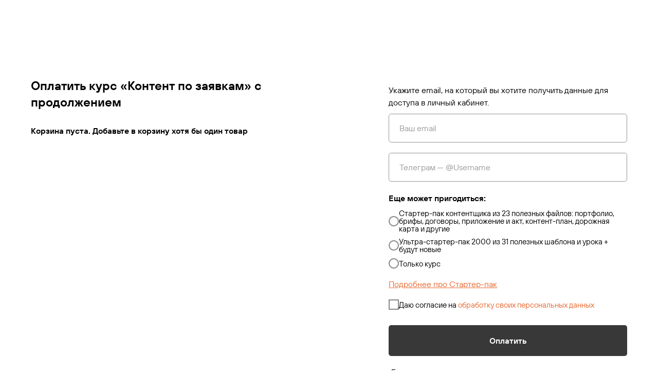

--- FILE ---
content_type: text/html; charset=UTF-8
request_url: https://sdelaem.agency/courses/kontent-po-zayavkam/pay-plus
body_size: 18078
content:
<!DOCTYPE html> <html lang="ru"> <head> <meta charset="utf-8" /> <meta http-equiv="Content-Type" content="text/html; charset=utf-8" /> <meta name="viewport" content="width=device-width, initial-scale=1.0" /> <meta name="google-site-verification" content="2SlDxXzoJOzm8yVFVbqi2xQchsioexOIUYxZVGfv6Xg" /> <meta name="yandex-verification" content="64ac6254a078442e" /> <!--metatextblock--> <title>Оплата курса «Контент по заявкам» с продолжением</title> <meta property="og:url" content="https://sdelaem.agency/courses/kontent-po-zayavkam/pay-plus" /> <meta property="og:title" content="Оплата курса «Контент по заявкам» с продолжением" /> <meta property="og:description" content="" /> <meta property="og:type" content="website" /> <meta property="og:image" content="https://static.tildacdn.com/tild3833-3734-4164-b763-623366356638/Frame_2093_1.png" /> <link rel="canonical" href="https://sdelaem.agency/courses/kontent-po-zayavkam/pay-plus"> <!--/metatextblock--> <meta name="format-detection" content="telephone=no" /> <meta http-equiv="x-dns-prefetch-control" content="on"> <link rel="dns-prefetch" href="https://ws.tildacdn.com"> <link rel="dns-prefetch" href="https://static.tildacdn.com"> <link rel="shortcut icon" href="https://static.tildacdn.com/tild3466-6632-4734-b232-313162303137/favicon.ico" type="image/x-icon" /> <link rel="apple-touch-icon" href="https://static.tildacdn.com/tild6239-3731-4466-b265-643465643464/Frame_1.png"> <link rel="apple-touch-icon" sizes="76x76" href="https://static.tildacdn.com/tild6239-3731-4466-b265-643465643464/Frame_1.png"> <link rel="apple-touch-icon" sizes="152x152" href="https://static.tildacdn.com/tild6239-3731-4466-b265-643465643464/Frame_1.png"> <link rel="apple-touch-startup-image" href="https://static.tildacdn.com/tild6239-3731-4466-b265-643465643464/Frame_1.png"> <meta name="msapplication-TileColor" content="#000000"> <meta name="msapplication-TileImage" content="https://static.tildacdn.com/tild3966-3262-4338-a132-653866663262/Frame_2.png"> <link rel="alternate" type="application/rss+xml" title="Сделаем" href="https://sdelaem.agency/rss.xml" /> <!-- Assets --> <script src="https://neo.tildacdn.com/js/tilda-fallback-1.0.min.js" async charset="utf-8"></script> <link rel="stylesheet" href="https://static.tildacdn.com/css/tilda-grid-3.0.min.css" type="text/css" media="all" onerror="this.loaderr='y';"/> <link rel="stylesheet" href="https://static.tildacdn.com/ws/project2079970/tilda-blocks-page40558553.min.css?t=1767622568" type="text/css" media="all" onerror="this.loaderr='y';" /> <link rel="stylesheet" href="https://static.tildacdn.com/css/tilda-animation-2.0.min.css" type="text/css" media="all" onerror="this.loaderr='y';" /> <link rel="stylesheet" href="https://static.tildacdn.com/css/tilda-forms-1.0.min.css" type="text/css" media="all" onerror="this.loaderr='y';" /> <link rel="stylesheet" href="https://static.tildacdn.com/css/tilda-cart-1.0.min.css" type="text/css" media="all" onerror="this.loaderr='y';" /> <link rel="stylesheet" href="https://static.tildacdn.com/css/tilda-menu-widgeticons-1.0.min.css" type="text/css" media="all" onerror="this.loaderr='y';" /> <link rel="stylesheet" href="https://static.tildacdn.com/css/tilda-popup-1.1.min.css" type="text/css" media="print" onload="this.media='all';" onerror="this.loaderr='y';" /> <noscript><link rel="stylesheet" href="https://static.tildacdn.com/css/tilda-popup-1.1.min.css" type="text/css" media="all" /></noscript> <script nomodule src="https://static.tildacdn.com/js/tilda-polyfill-1.0.min.js" charset="utf-8"></script> <script type="text/javascript">function t_onReady(func) {if(document.readyState!='loading') {func();} else {document.addEventListener('DOMContentLoaded',func);}}
function t_onFuncLoad(funcName,okFunc,time) {if(typeof window[funcName]==='function') {okFunc();} else {setTimeout(function() {t_onFuncLoad(funcName,okFunc,time);},(time||100));}}function t_throttle(fn,threshhold,scope) {return function() {fn.apply(scope||this,arguments);};}function t396_initialScale(t){var e=document.getElementById("rec"+t);if(e){var i=e.querySelector(".t396__artboard");if(i){window.tn_scale_initial_window_width||(window.tn_scale_initial_window_width=document.documentElement.clientWidth);var a=window.tn_scale_initial_window_width,r=[],n,l=i.getAttribute("data-artboard-screens");if(l){l=l.split(",");for(var o=0;o<l.length;o++)r[o]=parseInt(l[o],10)}else r=[320,480,640,960,1200];for(var o=0;o<r.length;o++){var d=r[o];a>=d&&(n=d)}var _="edit"===window.allrecords.getAttribute("data-tilda-mode"),c="center"===t396_getFieldValue(i,"valign",n,r),s="grid"===t396_getFieldValue(i,"upscale",n,r),w=t396_getFieldValue(i,"height_vh",n,r),g=t396_getFieldValue(i,"height",n,r),u=!!window.opr&&!!window.opr.addons||!!window.opera||-1!==navigator.userAgent.indexOf(" OPR/");if(!_&&c&&!s&&!w&&g&&!u){var h=parseFloat((a/n).toFixed(3)),f=[i,i.querySelector(".t396__carrier"),i.querySelector(".t396__filter")],v=Math.floor(parseInt(g,10)*h)+"px",p;i.style.setProperty("--initial-scale-height",v);for(var o=0;o<f.length;o++)f[o].style.setProperty("height","var(--initial-scale-height)");t396_scaleInitial__getElementsToScale(i).forEach((function(t){t.style.zoom=h}))}}}}function t396_scaleInitial__getElementsToScale(t){return t?Array.prototype.slice.call(t.children).filter((function(t){return t&&(t.classList.contains("t396__elem")||t.classList.contains("t396__group"))})):[]}function t396_getFieldValue(t,e,i,a){var r,n=a[a.length-1];if(!(r=i===n?t.getAttribute("data-artboard-"+e):t.getAttribute("data-artboard-"+e+"-res-"+i)))for(var l=0;l<a.length;l++){var o=a[l];if(!(o<=i)&&(r=o===n?t.getAttribute("data-artboard-"+e):t.getAttribute("data-artboard-"+e+"-res-"+o)))break}return r}window.TN_SCALE_INITIAL_VER="1.0",window.tn_scale_initial_window_width=null;</script> <script src="https://static.tildacdn.com/js/jquery-1.10.2.min.js" charset="utf-8" onerror="this.loaderr='y';"></script> <script src="https://static.tildacdn.com/js/tilda-scripts-3.0.min.js" charset="utf-8" defer onerror="this.loaderr='y';"></script> <script src="https://static.tildacdn.com/ws/project2079970/tilda-blocks-page40558553.min.js?t=1767622568" charset="utf-8" async onerror="this.loaderr='y';"></script> <script src="https://static.tildacdn.com/js/tilda-lazyload-1.0.min.js" charset="utf-8" async onerror="this.loaderr='y';"></script> <script src="https://static.tildacdn.com/js/tilda-animation-2.0.min.js" charset="utf-8" async onerror="this.loaderr='y';"></script> <script src="https://static.tildacdn.com/js/tilda-forms-1.0.min.js" charset="utf-8" async onerror="this.loaderr='y';"></script> <script src="https://static.tildacdn.com/js/tilda-cart-1.1.min.js" charset="utf-8" async onerror="this.loaderr='y';"></script> <script src="https://static.tildacdn.com/js/tilda-widget-positions-1.0.min.js" charset="utf-8" async onerror="this.loaderr='y';"></script> <script src="https://static.tildacdn.com/js/tilda-zero-1.1.min.js" charset="utf-8" async onerror="this.loaderr='y';"></script> <script src="https://static.tildacdn.com/js/tilda-menu-1.0.min.js" charset="utf-8" async onerror="this.loaderr='y';"></script> <script src="https://static.tildacdn.com/js/tilda-menu-widgeticons-1.0.min.js" charset="utf-8" async onerror="this.loaderr='y';"></script> <script src="https://static.tildacdn.com/js/tilda-popup-1.0.min.js" charset="utf-8" async onerror="this.loaderr='y';"></script> <script src="https://static.tildacdn.com/js/tilda-animation-sbs-1.0.min.js" charset="utf-8" async onerror="this.loaderr='y';"></script> <script src="https://static.tildacdn.com/js/tilda-zero-scale-1.0.min.js" charset="utf-8" async onerror="this.loaderr='y';"></script> <script src="https://static.tildacdn.com/js/tilda-skiplink-1.0.min.js" charset="utf-8" async onerror="this.loaderr='y';"></script> <script src="https://static.tildacdn.com/js/tilda-events-1.0.min.js" charset="utf-8" async onerror="this.loaderr='y';"></script> <script type="text/javascript" src="https://static.tildacdn.com/js/tilda-lk-dashboard-1.0.min.js" charset="utf-8" async onerror="this.loaderr='y';"></script> <!-- nominify begin --><meta name="mailru-verification" content="81e3f4b1786dbfcc" /> <meta name="facebook-domain-verification" content="4k9fpgtzrp7v0dliyzrchuk5i5ovlv" /> <script type="text/javascript"> 
$(document).ready(function(){

  $("[href='https://dzen.ru/molyanov']").click(function() {
  yaCounter49490590.reachGoal('clickzen'); return true;
  });

});
</script> <script type="text/javascript"> 
$(document).ready(function(){
    
  $("[href='https://t.me/solovyevanatalia']").click(function() {
  yaCounter49490590.reachGoal('clicknatalia'); return true;
  });

});
</script> <script type="text/javascript"> 
$(document).ready(function(){
    
  $("[href='https://zen.yandex.ru/molyanov']").click(function() {
  yaCounter49490590.reachGoal('clickzen'); return true;
  });

});
</script> <script>
(function(ratingRuneta){
var rrcid = new URLSearchParams(window.location.search).get(ratingRuneta); if (rrcid) window.sessionStorage.setItem(ratingRuneta, rrcid);
rrcid = window.sessionStorage.getItem(ratingRuneta);
(function(m,e,t,r,i,k,a){m[i]=m[i]||function(){(m[i].a=m[i].a||[]).push(arguments)};
m[i].l=1*new Date();
for (var j = 0; j < document.scripts.length; j++) {if (document.scripts[j].src === r) { return; }} k=e.createElement(t),a=e.getElementsByTagName(t)[0],k.async=1,k.src=r,a.parentNode.insertBefore(k,a
)})
(window, document, "script", "https://mc.yandex.ru/metrika/tag.js", "ym");
   ym(92096748, "init", {
         'clickmap' : false,
         'trackLinks': false,
'accurateTrackBounce' : true, 'webvisor' : false,
'params' : {
           'rrcid' : rrcid
         }


   });
})('rrcid');
</script> <!-- GTM Start --> <script>
(function(w, d, s, h, id) {
    w.roistatProjectId = id; w.roistatHost = h;
    var p = d.location.protocol == "https:" ? "https://" : "http://";
    var u = /^.*roistat_visit=[^;]+(.*)?$/.test(d.cookie) ? "/dist/module.js" : "/api/site/1.0/"+id+"/init?referrer="+encodeURIComponent(d.location.href);
    var js = d.createElement(s); js.charset="UTF-8"; js.async = 1; js.src = p+h+u; var js2 = d.getElementsByTagName(s)[0]; js2.parentNode.insertBefore(js, js2);
})(window, document, 'script', 'cloud.roistat.com', '3379ad26bcfb147401f5f6f22b64d7a8');
</script> <!-- Roistat Counter End --> <!-- Roistat Counter Start --> <script>
  window.uao_settings = {
    interval: 30,
    checkInterval: 10,
    ym: 49490590,
    ym_period_goal_prefix: 'ym_prefix',
    data_layer_prefix: 'dl_prefix',
    callback: function (seconds) { },
  }

  function _typeof(obj) { "@babel/helpers - typeof"; return _typeof = "function" == typeof Symbol && "symbol" == typeof Symbol.iterator ? function (obj) { return typeof obj; } : function (obj) { return obj && "function" == typeof Symbol && obj.constructor === Symbol && obj !== Symbol.prototype ? "symbol" : typeof obj; }, _typeof(obj); }
  function _classCallCheck(instance, Constructor) { if (!(instance instanceof Constructor)) { throw new TypeError("Cannot call a class as a function"); } }
  function _defineProperties(target, props) { for (var i = 0; i < props.length; i++) { var descriptor = props[i]; descriptor.enumerable = descriptor.enumerable || false; descriptor.configurable = true; if ("value" in descriptor) descriptor.writable = true; Object.defineProperty(target, _toPropertyKey(descriptor.key), descriptor); } }
  function _createClass(Constructor, protoProps, staticProps) { if (protoProps) _defineProperties(Constructor.prototype, protoProps); if (staticProps) _defineProperties(Constructor, staticProps); Object.defineProperty(Constructor, "prototype", { writable: false }); return Constructor; }
  function _defineProperty(obj, key, value) { key = _toPropertyKey(key); if (key in obj) { Object.defineProperty(obj, key, { value: value, enumerable: true, configurable: true, writable: true }); } else { obj[key] = value; } return obj; }
  function _toPropertyKey(arg) { var key = _toPrimitive(arg, "string"); return _typeof(key) === "symbol" ? key : String(key); }
  function _toPrimitive(input, hint) { if (_typeof(input) !== "object" || input === null) return input; var prim = input[Symbol.toPrimitive]; if (prim !== undefined) { var res = prim.call(input, hint || "default"); if (_typeof(res) !== "object") return res; throw new TypeError("@@toPrimitive must return a primitive value."); } return (hint === "string" ? String : Number)(input); }
  UAO_COUNT = 'uao_count';
  UAO_GLOBAL_COUNT = 'uao_global_count';
  var UALoop = /*#__PURE__*/function () {
    function UALoop(goalInterval, checkInterval) {
      _classCallCheck(this, UALoop);
      _defineProperty(this, "uao_debugger", new UADebugger());
      this.id = Math.random().toString(36);
      this.goalInterval = goalInterval;
      this.checkInterval = checkInterval;
      this.uao_debugger.isEnabled = true;
    }
    _createClass(UALoop, [{
      key: "targetCount",
      get: function get() {
        return Math.ceil(this.goalInterval / this.checkInterval);
      }
    }, {
      key: "calculate",
      value: function calculate() {
        var _sessionStorage$getIt, _sessionStorage$getIt2;
        var currentCount = (_sessionStorage$getIt = +sessionStorage.getItem(UAO_COUNT)) !== null && _sessionStorage$getIt !== void 0 ? _sessionStorage$getIt : 0;
        currentCount = currentCount + 1;
        sessionStorage.setItem(UAO_COUNT, currentCount.toString());
        var globalCount = (_sessionStorage$getIt2 = +sessionStorage.getItem(UAO_GLOBAL_COUNT)) !== null && _sessionStorage$getIt2 !== void 0 ? _sessionStorage$getIt2 : 0;
        globalCount = globalCount + 1;
        sessionStorage.setItem(UAO_GLOBAL_COUNT, globalCount.toString());
        this.uao_debugger.log("".concat(currentCount, " / ").concat(this.targetCount));
        return currentCount === this.targetCount;
      }
    }]);
    return UALoop;
  }();
  var UAObserver = /*#__PURE__*/function () {
    function UAObserver(isLoggingEnabled) {
      _classCallCheck(this, UAObserver);
      _defineProperty(this, "events", ['touchmove', 'blur', 'focus', 'focusin', 'focusout', 'resize', 'scroll', 'click', 'dblclick', 'mousedown', 'mouseup', 'mousemove', 'mouseover', 'mouseout', 'mouseenter', 'mouseleave', 'change', 'select', 'submit', 'keydown', 'keypress', 'keyup', 'error', 'load'
        //'unload'
      ]);
      _defineProperty(this, "loop", void 0);
      _defineProperty(this, "uao_debugger", new UADebugger());
      _defineProperty(this, "settings", window.uao_settings);
      _defineProperty(this, "commit", false);
      if (isLoggingEnabled) this.uao_debugger.isEnabled = true;
    }
    _createClass(UAObserver, [{
      key: "loop",
      set: function set(value) {
        this.loop = value;
      }
    }, {
      key: "start",
      value: function start() {
        this.addListeners();
        this.init();
      }
    }, {
      key: "addListeners",
      value: function addListeners() {
        var _this = this;
        this.events.forEach(function (evtName) {
          window.addEventListener(evtName, function (e) {
            if (e.isTrusted) {
              _this.commit = true;
            }
          });
        });
      }
    }, {
      key: "init",
      value: function init() {
        this.loop = new UALoop(this.settings.interval, this.settings.checkInterval);
        //this.uao_debugger.log('init', this.loop.id)
        this.setInterval();
      }
    }, {
      key: "setInterval",
      value: function setInterval() {
        var _this2 = this;
        if (+sessionStorage.getItem(UAO_COUNT) <= 0) sessionStorage.setItem(UAO_COUNT, '0');
        if (+sessionStorage.getItem(UAO_GLOBAL_COUNT) <= 0) sessionStorage.setItem(UAO_GLOBAL_COUNT, '0');
        var interval = window.setInterval(function () {
          if (_this2.commit && _this2.loop.calculate()) {
            clearInterval(interval);
            if (_this2.settings) {
              //this.uao_debugger.log('Достижение интервала активности основной цели');

              var globalCount = sessionStorage.getItem(UAO_GLOBAL_COUNT);
              var globalSeconds = globalCount * _this2.settings.checkInterval;
              if (_this2.settings.callback) _this2.settings.callback(globalSeconds);
              if (_this2.settings.ym_period_goal_prefix && _this2.settings.ym && window.ym) {
                //this.uao_debugger.log('Достижение интервала активности периодической цели');
                window.ym(_this2.settings.ym, 'reachGoal', "".concat(_this2.settings.ym_period_goal_prefix).concat(globalSeconds));
              }
              if (_this2.settings.data_layer_prefix && window.dataLayer) {
                window.dataLayer.push({
                  event: "".concat(_this2.settings.data_layer_prefix).concat(globalSeconds)
                });
              }
            }
            sessionStorage.setItem(UAO_COUNT, '0');
            _this2.init();
          }
          _this2.commit = false;
        }, this.loop.checkInterval * 1000);
      }
    }]);
    return UAObserver;
  }();
  var UADebugger = /*#__PURE__*/function () {
    function UADebugger() {
      _classCallCheck(this, UADebugger);
      _defineProperty(this, "isEnabled", false);
    }
    _createClass(UADebugger, [{
      key: "isEnabled",
      set: function set(value) {
        this.isEnabled = value;
      }
    }, {
      key: "log",
      value: function log(message) {
        var _console;
        for (var _len = arguments.length, args = new Array(_len > 1 ? _len - 1 : 0), _key = 1; _key < _len; _key++) {
          args[_key - 1] = arguments[_key];
        }
        if (this.isEnabled) (_console = console).log.apply(_console, [message].concat(args));
      }
    }]);
    return UADebugger;
  }();
  new UAObserver(true).start();
</script> <!-- GTM End --> <!-- Скрипт виджета сплит для оплат --> <script src="https://pay.yandex.ru/sdk/v1/pay.js"></script> <script>
// Version 1.5
const MID = '91326900-5b81-42aa-af69-6a9f4e86538c'; // Merchant ID
const METHODS = ['SPLIT', 'CARD']; // Payment methods
const BNPL_BADGES = true; // Show split badges
const CASHBACK_BADGE = true; // Show cashback badges
const THEME = 'light'; // Widget theme

// Function to add badges to product cards
function addBadges() {
    let productsNodes = document.querySelectorAll('.t-store__card') || document.querySelectorAll('.t776__col');
    productsNodes.forEach((product, index) => {
        if (!product.querySelector('.omni-badge')) {
            let badgeWrapper = document.createElement("div");
            badgeWrapper.id = `omni-badge-${index}`;
            badgeWrapper.classList = 'omni-badge';
            let priceWrapper = product.querySelector('.js-store-price-wrapper') || product.querySelector('.t776__btn-wrapper');
            priceWrapper.appendChild(badgeWrapper);
            let priceNode = product.querySelector('.js-product-price') || product.querySelector('.t776__btn_second td');
            let price = priceNode.textContent.replace(/\s/g, '').match(/\d+/g);
            if (BNPL_BADGES) {
                YaPay.mountBadge(document.querySelector(`#omni-badge-${index}`), {
                    type: 'bnpl',
                    theme: THEME,
                    amount: price[0],
                    size: 's',
                    variant: 'simple',
                    color: 'grey',
                    align: 'left',
                    merchantId: MID
                });
            }
            if (CASHBACK_BADGE) {
                YaPay.mountBadge(document.querySelector(`#omni-badge-${index}`), {
                    type: 'cashback',
                    theme: THEME,
                    amount: price[0],
                    size: 's',
                    variant: 'default',
                    color: 'primary',
                    align: 'left',
                    merchantId: MID
                });
            }
        }
    });
}

document.addEventListener('tStoreRendered', addBadges);
document.addEventListener('DOMContentLoaded', addBadges);
</script> <style>
.omni-badge {
    display: flex;
    justify-content: center;
    flex-wrap: wrap;
}
.omni-badge yandex-pay-badge {
    margin-top: 0.75rem;
}
</style> <meta name="msvalidate.01" content="257EB54CA63D88F389959058188548CE" /> <!-- Конец скрипта виджета сплит для оплат --><!-- nominify end --><script type="text/javascript">window.dataLayer=window.dataLayer||[];</script> <!-- Facebook Pixel Code --> <script type="text/javascript" data-tilda-cookie-type="advertising">setTimeout(function(){!function(f,b,e,v,n,t,s)
{if(f.fbq)return;n=f.fbq=function(){n.callMethod?n.callMethod.apply(n,arguments):n.queue.push(arguments)};if(!f._fbq)f._fbq=n;n.push=n;n.loaded=!0;n.version='2.0';n.agent='pltilda';n.queue=[];t=b.createElement(e);t.async=!0;t.src=v;s=b.getElementsByTagName(e)[0];s.parentNode.insertBefore(t,s)}(window,document,'script','https://connect.facebook.net/en_US/fbevents.js');fbq('init','2123448604365512');fbq('track','PageView');},2000);</script> <!-- End Facebook Pixel Code --> <!-- VK Pixel Code --> <script type="text/javascript" data-tilda-cookie-type="advertising">setTimeout(function(){!function(){var t=document.createElement("script");t.type="text/javascript",t.async=!0,t.src="https://vk.com/js/api/openapi.js?161",t.onload=function(){VK.Retargeting.Init("VK-RTRG-322995-e50Rs"),VK.Retargeting.Hit()},document.head.appendChild(t)}();},2000);</script> <!-- End VK Pixel Code --> <script type="text/javascript">(function() {if((/bot|google|yandex|baidu|bing|msn|duckduckbot|teoma|slurp|crawler|spider|robot|crawling|facebook/i.test(navigator.userAgent))===false&&typeof(sessionStorage)!='undefined'&&sessionStorage.getItem('visited')!=='y'&&document.visibilityState){var style=document.createElement('style');style.type='text/css';style.innerHTML='@media screen and (min-width: 980px) {.t-records {opacity: 0;}.t-records_animated {-webkit-transition: opacity ease-in-out .2s;-moz-transition: opacity ease-in-out .2s;-o-transition: opacity ease-in-out .2s;transition: opacity ease-in-out .2s;}.t-records.t-records_visible {opacity: 1;}}';document.getElementsByTagName('head')[0].appendChild(style);function t_setvisRecs(){var alr=document.querySelectorAll('.t-records');Array.prototype.forEach.call(alr,function(el) {el.classList.add("t-records_animated");});setTimeout(function() {Array.prototype.forEach.call(alr,function(el) {el.classList.add("t-records_visible");});sessionStorage.setItem("visited","y");},400);}
document.addEventListener('DOMContentLoaded',t_setvisRecs);}})();</script></head> <body class="t-body" style="margin:0;"> <!--allrecords--> <div id="allrecords" class="t-records" data-hook="blocks-collection-content-node" data-tilda-project-id="2079970" data-tilda-page-id="40558553" data-tilda-page-alias="courses/kontent-po-zayavkam/pay-plus" data-tilda-formskey="af9e0515c0a309c876a822c3d48f2629" data-tilda-lazy="yes" data-tilda-project-lang="RU" data-tilda-root-zone="com" data-tilda-project-headcode="yes" data-tilda-ts="y" data-tilda-project-country="RU"> <div id="rec656091850" class="r t-rec t-rec_pt_45 t-rec_pb_60" style="padding-top:45px;padding-bottom:60px; " data-record-type="113"> <div style="height:28px;"></div> </div> <div id="rec678678500" class="r t-rec" style=" " data-animationappear="off" data-record-type="706"> <!--tcart--> <!-- @classes: t-text t-text_xs t-name t-name_xs t-name_md t-btn t-btn_sm --> <script>t_onReady(function() {setTimeout(function() {t_onFuncLoad('tcart__init',function() {tcart__init('678678500',{cssClassName:''});});},50);var userAgent=navigator.userAgent.toLowerCase();var body=document.body;if(!body) return;if(userAgent.indexOf('instagram')!==-1&&userAgent.indexOf('iphone')!==-1) {body.style.position='relative';}
var rec=document.querySelector('#rec678678500');if(!rec) return;var cartWindow=rec.querySelector('.t706__cartwin,.t706__cartpage');var allRecords=document.querySelector('.t-records');var currentMode=allRecords.getAttribute('data-tilda-mode');if(cartWindow&&currentMode!=='edit'&&currentMode!=='preview') {cartWindow.addEventListener('scroll',t_throttle(function() {if(window.lazy==='y'||document.querySelector('#allrecords').getAttribute('data-tilda-lazy')==='yes') {t_onFuncLoad('t_lazyload_update',function() {t_lazyload_update();});}},500));}});</script> <div class="t706" data-cart-countdown="yes" data-project-currency="р." data-project-currency-side="r" data-project-currency-sep="," data-project-currency-code="RUB" data-payment-system="cloudpayments" data-cart-dontstore="y" data-cart-oneproduct="y" data-cart-sendevent-onadd="y"> <div class="t706__carticon t706__carticon_sm" style=""> <div class="t706__carticon-text t-name t-name_xs"></div> <div class="t706__carticon-wrapper"> <div class="t706__carticon-imgwrap" style="background-color:#383838;"> <svg role="img" style="stroke:#ffffff;" class="t706__carticon-img" xmlns="http://www.w3.org/2000/svg" viewBox="0 0 64 64"> <path fill="none" stroke-width="2" stroke-miterlimit="10" d="M44 18h10v45H10V18h10z"/> <path fill="none" stroke-width="2" stroke-miterlimit="10" d="M22 24V11c0-5.523 4.477-10 10-10s10 4.477 10 10v13"/> </svg> </div> <div class="t706__carticon-counter js-carticon-counter"></div> </div> </div> <div class="t706__cartwin" style="display: none;"> <div class="t706__close t706__cartwin-close"> <button type="button" class="t706__close-button t706__cartwin-close-wrapper" aria-label="Закрыть корзину"> <svg role="presentation" class="t706__close-icon t706__cartwin-close-icon" width="23px" height="23px" viewBox="0 0 23 23" version="1.1" xmlns="http://www.w3.org/2000/svg" xmlns:xlink="http://www.w3.org/1999/xlink"> <g stroke="none" stroke-width="1" fill="#fff" fill-rule="evenodd"> <rect transform="translate(11.313708, 11.313708) rotate(-45.000000) translate(-11.313708, -11.313708) " x="10.3137085" y="-3.6862915" width="2" height="30"></rect> <rect transform="translate(11.313708, 11.313708) rotate(-315.000000) translate(-11.313708, -11.313708) " x="10.3137085" y="-3.6862915" width="2" height="30"></rect> </g> </svg> </button> </div> <div class="t706__cartwin-content"> <div class="t706__cartwin-top"> <div class="t706__cartwin-heading t-name t-name_xl">Оплатить курс «Контент по заявкам» с продолжением</div> </div> <div class="t706__cartwin-products"></div> <div class="t706__cartwin-bottom"> <div class="t706__cartwin-prodamount-wrap t-descr t-descr_sm"> <span class="t706__cartwin-prodamount-label"></span> <span class="t706__cartwin-prodamount"></span> </div> </div> <div class="t706__form-upper-text t-descr t-descr_xs">Укажите email, на который вы хотите получить данные для доступа в личный кабинет.</div> <div class="t706__orderform "> <form
id="form678678500" name='form678678500' role="form" action='' method='POST' data-formactiontype="2" data-inputbox=".t-input-group" 
class="t-form js-form-proccess t-form_inputs-total_5 " data-formsended-callback="t706_onSuccessCallback"> <input type="hidden" name="formservices[]" value="f97dcd8964ef184c12a48f38b77d1917" class="js-formaction-services"> <input type="hidden" name="formservices[]" value="357a2e2d60982743d5e352403875eaaf" class="js-formaction-services"> <input type="hidden" name="formservices[]" value="35d5111c3f116084b530ed7304e3f7ee" class="js-formaction-services"> <input type="hidden" name="formservices[]" value="1f13686ff240be205ce2008eccc315f4" class="js-formaction-services"> <input type="hidden" name="formservices[]" value="024ae18da359693998efb50ccfdda92a" class="js-formaction-services"> <input type="hidden" name="formservices[]" value="69d71ea2c5e92eac9b5a9dc3b63ed084" class="js-formaction-services"> <input type="hidden" name="formservices[]" value="7d370e9cd2515407e25a91e601c3efd9" class="js-formaction-services"> <input type="hidden" name="formservices[]" value="4359da445bcb0572a23b868b4da03d9a" class="js-formaction-services"> <input type="hidden" name="formservices[]" value="de91775937e703040d3c52c5ea7d7db2" class="js-formaction-services"> <input type="hidden" name="formservices[]" value="15036ae9f199d873ed1b1904bf94ac4b" class="js-formaction-services"> <input type="hidden" name="tildaspec-formname" tabindex="-1" value="Cart"> <!-- @classes t-title t-text t-btn --> <div class="js-successbox t-form__successbox t-text t-text_md"
aria-live="polite"
style="display:none;"></div> <div
class="t-form__inputsbox
t-form__inputsbox_inrow "> <div
class=" t-input-group t-input-group_em " data-input-lid="6946560918510" data-field-type="em" data-field-name="email"> <div class="t-input-block " style="border-radius:5px;"> <input
type="email"
autocomplete="email"
name="email"
id="input_6946560918510"
class="t-input js-tilda-rule"
value=""
placeholder="Ваш email" data-tilda-req="1" aria-required="true" data-tilda-rule="email"
aria-describedby="error_6946560918510"
style="color:#383838;border:1px solid #949494;background-color:#ffffff;border-radius:5px;"> </div> <div class="t-input-error" aria-live="polite" id="error_6946560918510"></div> </div> <div
class=" t-input-group t-input-group_in " data-input-lid="1748467480494" data-field-type="in" data-field-name="telegram"> <div class="t-input-block " style="border-radius:5px;"> <input
type="text"
name="telegram"
id="input_1748467480494"
class="t-input js-tilda-rule"
value=""
placeholder="Телеграм — @Username" data-tilda-req="1" aria-required="true"
aria-describedby="error_1748467480494"
style="color:#383838;border:1px solid #949494;background-color:#ffffff;border-radius:5px;"> </div> <div class="t-input-error" aria-live="polite" id="error_1748467480494"></div> </div> <div
class=" t-input-group t-input-group_rd " data-input-lid="1741785263765"
role="radiogroup" aria-labelledby="field-title_1741785263765" data-field-radcb="rb" data-field-async="true" data-field-type="rd" data-field-name="typepack"> <div
class="t-input-title t-descr t-descr_md"
id="field-title_1741785263765" data-redactor-toolbar="no"
field="li_title__1741785263765"
style="color:;font-weight:600;">Еще может пригодиться:</div> <div class="t-input-block " style="border-radius:5px;"> <div class="t-radio__wrapper"> <label
class="t-radio__item t-radio__control t-text t-text_xs"
style=""> <input
type="radio"
name="typepack"
value="Стартер-пак контентщика из 23 полезных файлов: портфолио, брифы, договоры, приложение и акт, контент-план, дорожная карта и другие"
class="t-radio js-tilda-rule" data-tilda-req="1" aria-required="true"> <div
class="t-radio__indicator"
style="border-color:#383838"></div> <span>Стартер-пак контентщика из 23 полезных файлов: портфолио, брифы, договоры, приложение и акт, контент-план, дорожная карта и другие</span> </label> <label
class="t-radio__item t-radio__control t-text t-text_xs"
style=""> <input
type="radio"
name="typepack"
value="Ультра-стартер-пак 2000 из 31 полезных шаблона и урока + будут новые"
class="t-radio js-tilda-rule" data-tilda-req="1" aria-required="true"> <div
class="t-radio__indicator"
style="border-color:#383838"></div> <span>Ультра-стартер-пак 2000 из 31 полезных шаблона и урока + будут новые</span> </label> <label
class="t-radio__item t-radio__control t-text t-text_xs"
style=""> <input
type="radio"
name="typepack"
value="Только курс"
class="t-radio js-tilda-rule" data-tilda-req="1" aria-required="true"> <div
class="t-radio__indicator"
style="border-color:#383838"></div> <span>Только курс</span> </label> <script>t_onReady(function() {t_onFuncLoad('t_loadJsFile',function() {t_loadJsFile('https://static.tildacdn.com/js/tilda-variant-select-1.0.min.js',function() {t_onFuncLoad('t_input_radiobuttons_init',function() {try {t_input_radiobuttons_init('678678500','1741785263765');} catch(e) {console.log(e)}})})});});</script> <style>#rec678678500 .t-radio__indicator:after{background:#383838;}</style> </div> </div> <div class="t-input-error" aria-live="polite" id="error_1741785263765"></div> </div> <div
class=" t-input-group t-input-group_tx " data-input-lid="1740555150158" data-field-type="tx" data-field-name=""> <div class="t-input-block " style="border-radius:5px;"> <div
class="t-text"
field="li_text__1740555150158"> <u style="color: rgb(232, 104, 48);"><a href="https://sdelaem.agency/courses/starter-pack" target="_blank" rel="noreferrer noopener" style="color: rgb(232, 104, 48);">Подробнее про Стартер-пак</a></u></div> </div> <div class="t-input-error" aria-live="polite" id="error_1740555150158"></div> </div> <div
class=" t-input-group t-input-group_cb " data-input-lid="1750926052432" data-field-type="cb" data-field-name="privacy"> <div class="t-input-block " style="border-radius:5px;"> <label
class="t-checkbox__control t-checkbox__control_flex t-text t-text_xs"
style=""> <input
type="checkbox"
name="privacy"
value="yes"
class="t-checkbox js-tilda-rule" data-tilda-req="1" aria-required="true"> <div
class="t-checkbox__indicator"
style="border-color:#383838"></div> <span>Даю согласие на <a href="https://sdelaem.agency/privacy-nagornuk" target="_blank" rel="noreferrer noopener">обработку своих персональных данных</a></span></label> <style>#rec678678500 .t-checkbox__indicator:after{border-color:#383838;}</style> </div> <div class="t-input-error" aria-live="polite" id="error_1750926052432"></div> </div> <div class="t-form__errorbox-middle"> <!--noindex--> <div
class="js-errorbox-all t-form__errorbox-wrapper"
style="display:none;" data-nosnippet
tabindex="-1"
aria-label="Ошибки при заполнении формы"> <ul
role="list"
class="t-form__errorbox-text t-text t-text_md"> <li class="t-form__errorbox-item js-rule-error js-rule-error-all"></li> <li class="t-form__errorbox-item js-rule-error js-rule-error-req"></li> <li class="t-form__errorbox-item js-rule-error js-rule-error-email"></li> <li class="t-form__errorbox-item js-rule-error js-rule-error-name"></li> <li class="t-form__errorbox-item js-rule-error js-rule-error-phone"></li> <li class="t-form__errorbox-item js-rule-error js-rule-error-minlength"></li> <li class="t-form__errorbox-item js-rule-error js-rule-error-string"></li> </ul> </div> <!--/noindex--> </div> <div class="t-form__submit"> <button
class="t-submit t-btnflex t-btnflex_type_submit t-btnflex_md"
type="submit"><span class="t-btnflex__text">Оплатить</span> <style>#rec678678500 .t-btnflex.t-btnflex_type_submit {color:#ffffff;background-color:#383838;--border-width:0px;border-style:none !important;border-radius:5px;box-shadow:none !important;transition-duration:0.2s;transition-property:background-color,color,border-color,box-shadow,opacity,transform,gap;transition-timing-function:ease-in-out;}</style></button> </div> </div> <div class="t-form__errorbox-bottom"> <!--noindex--> <div
class="js-errorbox-all t-form__errorbox-wrapper"
style="display:none;" data-nosnippet
tabindex="-1"
aria-label="Ошибки при заполнении формы"> <ul
role="list"
class="t-form__errorbox-text t-text t-text_md"> <li class="t-form__errorbox-item js-rule-error js-rule-error-all"></li> <li class="t-form__errorbox-item js-rule-error js-rule-error-req"></li> <li class="t-form__errorbox-item js-rule-error js-rule-error-email"></li> <li class="t-form__errorbox-item js-rule-error js-rule-error-name"></li> <li class="t-form__errorbox-item js-rule-error js-rule-error-phone"></li> <li class="t-form__errorbox-item js-rule-error js-rule-error-minlength"></li> <li class="t-form__errorbox-item js-rule-error js-rule-error-string"></li> </ul> </div> <!--/noindex--> </div> </form> <style>#rec678678500 input::-webkit-input-placeholder {color:#383838;opacity:0.5;}#rec678678500 input::-moz-placeholder{color:#383838;opacity:0.5;}#rec678678500 input:-moz-placeholder {color:#383838;opacity:0.5;}#rec678678500 input:-ms-input-placeholder{color:#383838;opacity:0.5;}#rec678678500 textarea::-webkit-input-placeholder {color:#383838;opacity:0.5;}#rec678678500 textarea::-moz-placeholder{color:#383838;opacity:0.5;}#rec678678500 textarea:-moz-placeholder {color:#383838;opacity:0.5;}#rec678678500 textarea:-ms-input-placeholder{color:#383838;opacity:0.5;}</style> </div> <div class="t706__form-bottom-text t-text t-text_xs">Если для покупки вам надо выставить счет, напишите нам на почту: <a href="mailto:mailto:hello@sdelaem.agency" style="border-bottom: 1px solid; box-shadow: none; text-decoration: none;">hello@sdelaem.agency</a></div> </div> </div> <div class="t706__cartdata"> </div> </div> <style>.t706 .t-radio__indicator{border-color:#383838 !important;}</style> <script>if(typeof localStorage==='object') {try {localStorage.removeItem('tcart');} catch(e) {console.log('Your web browser does not support localStorage.');}}</script> <style>#rec678678500 .t706__carticon-imgwrap {box-shadow:0px 0px 0px rgba(0,0,0,0.3);}</style> <!--/tcart--> </div> <div id="rec685558949" class="r t-rec" style=" " data-animationappear="off" data-record-type="396"> <!-- T396 --> <style>#rec685558949 .t396__artboard {height:144px;background-color:#ffffff;}#rec685558949 .t396__filter {height:144px;}#rec685558949 .t396__carrier{height:144px;background-position:center center;background-attachment:scroll;background-size:cover;background-repeat:no-repeat;}@media screen and (max-width:1399px) {#rec685558949 .t396__artboard,#rec685558949 .t396__filter,#rec685558949 .t396__carrier {height:140px;}#rec685558949 .t396__filter {}#rec685558949 .t396__carrier {background-attachment:scroll;}}@media screen and (max-width:1199px) {#rec685558949 .t396__artboard,#rec685558949 .t396__filter,#rec685558949 .t396__carrier {height:150px;}#rec685558949 .t396__filter {}#rec685558949 .t396__carrier {background-attachment:scroll;}}@media screen and (max-width:959px) {#rec685558949 .t396__artboard,#rec685558949 .t396__filter,#rec685558949 .t396__carrier {height:140px;}#rec685558949 .t396__filter {}#rec685558949 .t396__carrier {background-attachment:scroll;}}@media screen and (max-width:639px) {#rec685558949 .t396__artboard,#rec685558949 .t396__filter,#rec685558949 .t396__carrier {height:150px;}#rec685558949 .t396__filter {}#rec685558949 .t396__carrier {background-attachment:scroll;}}@media screen and (max-width:479px) {#rec685558949 .t396__artboard,#rec685558949 .t396__filter,#rec685558949 .t396__carrier {height:150px;}#rec685558949 .t396__filter {}#rec685558949 .t396__carrier {background-attachment:scroll;}}#rec685558949 .tn-elem[data-elem-id="1694423466359"]{z-index:3;top:0px;;left:calc(50% - 700px + 513px);;width:375px;height:67px;}#rec685558949 .tn-elem[data-elem-id="1694423466359"] .tn-atom{border-radius:12px 12px 12px 12px;background-color:#e86830;background-position:center center;border-width:var(--t396-borderwidth,0);border-style:var(--t396-borderstyle,solid);border-color:var(--t396-bordercolor,transparent);transition:background-color var(--t396-speedhover,0s) ease-in-out,color var(--t396-speedhover,0s) ease-in-out,border-color var(--t396-speedhover,0s) ease-in-out,box-shadow var(--t396-shadowshoverspeed,0.2s) ease-in-out;}@media (min-width:1200px){#rec685558949 .tn-elem.t396__elem--anim-hidden[data-elem-id="1694423466359"]{opacity:0;}}@media screen and (max-width:1399px){#rec685558949 .tn-elem[data-elem-id="1694423466359"]{display:table;left:calc(50% - 600px + 413px);;}}@media screen and (max-width:1199px){#rec685558949 .tn-elem[data-elem-id="1694423466359"]{display:table;left:calc(50% - 480px + 293px);;}}@media screen and (max-width:959px){#rec685558949 .tn-elem[data-elem-id="1694423466359"]{display:table;left:calc(50% - 320px + 133px);;}}@media screen and (max-width:639px){#rec685558949 .tn-elem[data-elem-id="1694423466359"]{display:table;left:calc(50% - 240px + 53px);;}}@media screen and (max-width:479px){#rec685558949 .tn-elem[data-elem-id="1694423466359"]{display:table;left:calc(50% - 160px + 0px);;width:320px;}}#rec685558949 .tn-elem[data-elem-id="1694423466363"]{color:#ffffff;text-align:center;z-index:3;top:21px;;left:calc(50% - 700px + 600px);;width:201px;height:auto;}#rec685558949 .tn-elem[data-elem-id="1694423466363"] .tn-atom{vertical-align:middle;color:#ffffff;font-size:19px;font-family:'HelveticaNeue',Arial,sans-serif;font-weight:600;background-position:center center;border-width:var(--t396-borderwidth,0);border-style:var(--t396-borderstyle,solid);border-color:var(--t396-bordercolor,transparent);transition:background-color var(--t396-speedhover,0s) ease-in-out,color var(--t396-speedhover,0s) ease-in-out,border-color var(--t396-speedhover,0s) ease-in-out,box-shadow var(--t396-shadowshoverspeed,0.2s) ease-in-out;--t396-shadow-text-opacity:100%;text-shadow:var(--t396-shadow-text-x,0px) var(--t396-shadow-text-y,0px) var(--t396-shadow-text-blur,0px) rgba(var(--t396-shadow-text-color),var(--t396-shadow-text-opacity,100%));}@media (min-width:1200px){#rec685558949 .tn-elem.t396__elem--anim-hidden[data-elem-id="1694423466363"]{opacity:0;}}@media screen and (max-width:1399px){#rec685558949 .tn-elem[data-elem-id="1694423466363"]{display:table;left:calc(50% - 600px + 500px);;height:auto;}}@media screen and (max-width:1199px){#rec685558949 .tn-elem[data-elem-id="1694423466363"]{display:table;left:calc(50% - 480px + 380px);;height:auto;}}@media screen and (max-width:959px){#rec685558949 .tn-elem[data-elem-id="1694423466363"]{display:table;left:calc(50% - 320px + 220px);;height:auto;}}@media screen and (max-width:639px){#rec685558949 .tn-elem[data-elem-id="1694423466363"]{display:table;left:calc(50% - 240px + 140px);;height:auto;}}@media screen and (max-width:479px){#rec685558949 .tn-elem[data-elem-id="1694423466363"]{display:table;left:calc(50% - 160px + 74px);;width:172px;height:auto;}}#rec685558949 .tn-elem[data-elem-id="1713621128723"]{color:#ffffff;text-align:center;z-index:3;top:-303px;;left:calc(50% - 700px + 912px);;width:374px;height:67px;}#rec685558949 .tn-elem[data-elem-id="1713621128723"] .tn-atom{color:#ffffff;font-size:19px;font-family:'HelveticaNeue',Arial,sans-serif;line-height:1.55;font-weight:600;border-radius:12px 12px 12px 12px;background-color:transparent;background-position:center center;border-width:var(--t396-borderwidth,0);border-style:var(--t396-borderstyle,solid);border-color:transparent;--t396-speedhover:0.2s;transition:background-color var(--t396-speedhover,0s) ease-in-out,color var(--t396-speedhover,0s) ease-in-out,border-color var(--t396-speedhover,0s) ease-in-out,box-shadow var(--t396-shadowshoverspeed,0.2s) ease-in-out;position:relative;z-index:1;background-image:none;--t396-bgcolor-color:#e86830;--t396-bgcolor-image:none;-webkit-box-pack:center;-ms-flex-pack:center;justify-content:center;}#rec685558949 .tn-elem[data-elem-id="1713621128723"] .tn-atom::before,#rec685558949 .tn-elem[data-elem-id="1713621128723"] .tn-atom::after{--t396-borderoffset:calc(var(--t396-borderwidth,0px) * var(--t396-borderstyle-existed,1));content:'';position:absolute;width:calc(100% + 2 * var(--t396-borderoffset));height:calc(100% + 2 * var(--t396-borderoffset));left:calc(-1 * var(--t396-borderoffset));top:calc(-1 * var(--t396-borderoffset));box-sizing:border-box;background-origin:border-box;background-clip:border-box;pointer-events:none;border-radius:12px 12px 12px 12px;border-width:var(--t396-borderwidth,0);border-style:var(--t396-borderstyle,solid);transition:opacity var(--t396-speedhover,0s) ease-in-out;;}#rec685558949 .tn-elem[data-elem-id="1713621128723"] .tn-atom::before{z-index:-2;opacity:1;border-color:var(--t396-bordercolor,transparent);background-color:var(--t396-bgcolor-color,transparent);background-image:var(--t396-bgcolor-image,none);}#rec685558949 .tn-elem[data-elem-id="1713621128723"] .tn-atom::after{z-index:-1;opacity:0;border-color:var(--t396-bordercolor-hover,var(--t396-bordercolor,transparent));background-color:var(--t396-bgcolor-hover-color,var(--t396-bgcolor-color,transparent));background-image:var(--t396-bgcolor-hover-image,var(--t396-bgcolor-image,none));}#rec685558949 .tn-elem[data-elem-id="1713621128723"] .tn-atom .tn-atom__button-content{column-gap:10px;padding:0px 0px 0px 0px;}#rec685558949 .tn-elem[data-elem-id="1713621128723"] .tn-atom .tn-atom__button-text{transition:color var(--t396-speedhover,0s) ease-in-out;color:#ffffff;}@media (hover),(min-width:0\0){#rec685558949 .tn-elem[data-elem-id="1713621128723"] .tn-atom:hover::after{opacity:1;}}@media screen and (max-width:1399px){#rec685558949 .tn-elem[data-elem-id="1713621128723"]{display:block;height:auto;}}@media screen and (max-width:1199px){#rec685558949 .tn-elem[data-elem-id="1713621128723"]{display:block;height:auto;}}@media screen and (max-width:959px){#rec685558949 .tn-elem[data-elem-id="1713621128723"]{display:block;height:auto;}}@media screen and (max-width:639px){#rec685558949 .tn-elem[data-elem-id="1713621128723"]{display:block;height:auto;}}@media screen and (max-width:479px){#rec685558949 .tn-elem[data-elem-id="1713621128723"]{display:block;height:auto;}}#rec685558949 .tn-elem[data-elem-id="1740250520813"]{color:#ffffff;text-align:center;z-index:3;top:-209px;;left:calc(50% - 700px + 912px);;width:374px;height:67px;}#rec685558949 .tn-elem[data-elem-id="1740250520813"] .tn-atom{color:#ffffff;font-size:19px;font-family:'HelveticaNeue',Arial,sans-serif;line-height:1.55;font-weight:600;border-radius:12px 12px 12px 12px;background-color:transparent;background-position:center center;border-width:var(--t396-borderwidth,0);border-style:var(--t396-borderstyle,solid);border-color:transparent;--t396-speedhover:0.2s;transition:background-color var(--t396-speedhover,0s) ease-in-out,color var(--t396-speedhover,0s) ease-in-out,border-color var(--t396-speedhover,0s) ease-in-out,box-shadow var(--t396-shadowshoverspeed,0.2s) ease-in-out;position:relative;z-index:1;background-image:none;--t396-bgcolor-color:#e86830;--t396-bgcolor-image:none;-webkit-box-pack:center;-ms-flex-pack:center;justify-content:center;}#rec685558949 .tn-elem[data-elem-id="1740250520813"] .tn-atom::before,#rec685558949 .tn-elem[data-elem-id="1740250520813"] .tn-atom::after{--t396-borderoffset:calc(var(--t396-borderwidth,0px) * var(--t396-borderstyle-existed,1));content:'';position:absolute;width:calc(100% + 2 * var(--t396-borderoffset));height:calc(100% + 2 * var(--t396-borderoffset));left:calc(-1 * var(--t396-borderoffset));top:calc(-1 * var(--t396-borderoffset));box-sizing:border-box;background-origin:border-box;background-clip:border-box;pointer-events:none;border-radius:12px 12px 12px 12px;border-width:var(--t396-borderwidth,0);border-style:var(--t396-borderstyle,solid);transition:opacity var(--t396-speedhover,0s) ease-in-out;;}#rec685558949 .tn-elem[data-elem-id="1740250520813"] .tn-atom::before{z-index:-2;opacity:1;border-color:var(--t396-bordercolor,transparent);background-color:var(--t396-bgcolor-color,transparent);background-image:var(--t396-bgcolor-image,none);}#rec685558949 .tn-elem[data-elem-id="1740250520813"] .tn-atom::after{z-index:-1;opacity:0;border-color:var(--t396-bordercolor-hover,var(--t396-bordercolor,transparent));background-color:var(--t396-bgcolor-hover-color,var(--t396-bgcolor-color,transparent));background-image:var(--t396-bgcolor-hover-image,var(--t396-bgcolor-image,none));}#rec685558949 .tn-elem[data-elem-id="1740250520813"] .tn-atom .tn-atom__button-content{column-gap:10px;padding:0px 0px 0px 0px;}#rec685558949 .tn-elem[data-elem-id="1740250520813"] .tn-atom .tn-atom__button-text{transition:color var(--t396-speedhover,0s) ease-in-out;color:#ffffff;}@media (hover),(min-width:0\0){#rec685558949 .tn-elem[data-elem-id="1740250520813"] .tn-atom:hover::after{opacity:1;}}@media screen and (max-width:1399px){#rec685558949 .tn-elem[data-elem-id="1740250520813"]{display:block;height:auto;}}@media screen and (max-width:1199px){#rec685558949 .tn-elem[data-elem-id="1740250520813"]{display:block;height:auto;}}@media screen and (max-width:959px){#rec685558949 .tn-elem[data-elem-id="1740250520813"]{display:block;height:auto;}}@media screen and (max-width:639px){#rec685558949 .tn-elem[data-elem-id="1740250520813"]{display:block;height:auto;}}@media screen and (max-width:479px){#rec685558949 .tn-elem[data-elem-id="1740250520813"]{display:block;height:auto;}}#rec685558949 .tn-elem[data-elem-id="1743748826124"]{color:#ffffff;text-align:center;z-index:3;top:-298px;;left:calc(50% - 700px + 511px);;width:374px;height:67px;}#rec685558949 .tn-elem[data-elem-id="1743748826124"] .tn-atom{color:#ffffff;font-size:19px;font-family:'HelveticaNeue',Arial,sans-serif;line-height:1.55;font-weight:600;border-radius:12px 12px 12px 12px;background-color:transparent;background-position:center center;border-width:var(--t396-borderwidth,0);border-style:var(--t396-borderstyle,solid);border-color:transparent;--t396-speedhover:0.2s;transition:background-color var(--t396-speedhover,0s) ease-in-out,color var(--t396-speedhover,0s) ease-in-out,border-color var(--t396-speedhover,0s) ease-in-out,box-shadow var(--t396-shadowshoverspeed,0.2s) ease-in-out;position:relative;z-index:1;background-image:none;--t396-bgcolor-color:#e86830;--t396-bgcolor-image:none;-webkit-box-pack:center;-ms-flex-pack:center;justify-content:center;}#rec685558949 .tn-elem[data-elem-id="1743748826124"] .tn-atom::before,#rec685558949 .tn-elem[data-elem-id="1743748826124"] .tn-atom::after{--t396-borderoffset:calc(var(--t396-borderwidth,0px) * var(--t396-borderstyle-existed,1));content:'';position:absolute;width:calc(100% + 2 * var(--t396-borderoffset));height:calc(100% + 2 * var(--t396-borderoffset));left:calc(-1 * var(--t396-borderoffset));top:calc(-1 * var(--t396-borderoffset));box-sizing:border-box;background-origin:border-box;background-clip:border-box;pointer-events:none;border-radius:12px 12px 12px 12px;border-width:var(--t396-borderwidth,0);border-style:var(--t396-borderstyle,solid);transition:opacity var(--t396-speedhover,0s) ease-in-out;;}#rec685558949 .tn-elem[data-elem-id="1743748826124"] .tn-atom::before{z-index:-2;opacity:1;border-color:var(--t396-bordercolor,transparent);background-color:var(--t396-bgcolor-color,transparent);background-image:var(--t396-bgcolor-image,none);}#rec685558949 .tn-elem[data-elem-id="1743748826124"] .tn-atom::after{z-index:-1;opacity:0;border-color:var(--t396-bordercolor-hover,var(--t396-bordercolor,transparent));background-color:var(--t396-bgcolor-hover-color,var(--t396-bgcolor-color,transparent));background-image:var(--t396-bgcolor-hover-image,var(--t396-bgcolor-image,none));}#rec685558949 .tn-elem[data-elem-id="1743748826124"] .tn-atom .tn-atom__button-content{column-gap:10px;padding:0px 0px 0px 0px;}#rec685558949 .tn-elem[data-elem-id="1743748826124"] .tn-atom .tn-atom__button-text{transition:color var(--t396-speedhover,0s) ease-in-out;color:#ffffff;}@media (hover),(min-width:0\0){#rec685558949 .tn-elem[data-elem-id="1743748826124"] .tn-atom:hover::after{opacity:1;}}@media screen and (max-width:1399px){#rec685558949 .tn-elem[data-elem-id="1743748826124"]{display:block;height:auto;}}@media screen and (max-width:1199px){#rec685558949 .tn-elem[data-elem-id="1743748826124"]{display:block;height:auto;}}@media screen and (max-width:959px){#rec685558949 .tn-elem[data-elem-id="1743748826124"]{display:block;height:auto;}}@media screen and (max-width:639px){#rec685558949 .tn-elem[data-elem-id="1743748826124"]{display:block;height:auto;}}@media screen and (max-width:479px){#rec685558949 .tn-elem[data-elem-id="1743748826124"]{display:block;height:auto;}}#rec685558949 .tn-elem[data-elem-id="1713968025035"]{color:#ffffff;text-align:center;z-index:3;top:-205px;;left:calc(50% - 700px + 509px);;width:374px;height:67px;}#rec685558949 .tn-elem[data-elem-id="1713968025035"] .tn-atom{color:#ffffff;font-size:19px;font-family:'HelveticaNeue',Arial,sans-serif;line-height:1.55;font-weight:600;border-radius:12px 12px 12px 12px;background-color:transparent;background-position:center center;border-width:var(--t396-borderwidth,0);border-style:var(--t396-borderstyle,solid);border-color:transparent;--t396-speedhover:0.2s;transition:background-color var(--t396-speedhover,0s) ease-in-out,color var(--t396-speedhover,0s) ease-in-out,border-color var(--t396-speedhover,0s) ease-in-out,box-shadow var(--t396-shadowshoverspeed,0.2s) ease-in-out;position:relative;z-index:1;background-image:none;--t396-bgcolor-color:#e86830;--t396-bgcolor-image:none;-webkit-box-pack:center;-ms-flex-pack:center;justify-content:center;}#rec685558949 .tn-elem[data-elem-id="1713968025035"] .tn-atom::before,#rec685558949 .tn-elem[data-elem-id="1713968025035"] .tn-atom::after{--t396-borderoffset:calc(var(--t396-borderwidth,0px) * var(--t396-borderstyle-existed,1));content:'';position:absolute;width:calc(100% + 2 * var(--t396-borderoffset));height:calc(100% + 2 * var(--t396-borderoffset));left:calc(-1 * var(--t396-borderoffset));top:calc(-1 * var(--t396-borderoffset));box-sizing:border-box;background-origin:border-box;background-clip:border-box;pointer-events:none;border-radius:12px 12px 12px 12px;border-width:var(--t396-borderwidth,0);border-style:var(--t396-borderstyle,solid);transition:opacity var(--t396-speedhover,0s) ease-in-out;;}#rec685558949 .tn-elem[data-elem-id="1713968025035"] .tn-atom::before{z-index:-2;opacity:1;border-color:var(--t396-bordercolor,transparent);background-color:var(--t396-bgcolor-color,transparent);background-image:var(--t396-bgcolor-image,none);}#rec685558949 .tn-elem[data-elem-id="1713968025035"] .tn-atom::after{z-index:-1;opacity:0;border-color:var(--t396-bordercolor-hover,var(--t396-bordercolor,transparent));background-color:var(--t396-bgcolor-hover-color,var(--t396-bgcolor-color,transparent));background-image:var(--t396-bgcolor-hover-image,var(--t396-bgcolor-image,none));}#rec685558949 .tn-elem[data-elem-id="1713968025035"] .tn-atom .tn-atom__button-content{column-gap:10px;padding:0px 0px 0px 0px;}#rec685558949 .tn-elem[data-elem-id="1713968025035"] .tn-atom .tn-atom__button-text{transition:color var(--t396-speedhover,0s) ease-in-out;color:#ffffff;}@media (hover),(min-width:0\0){#rec685558949 .tn-elem[data-elem-id="1713968025035"] .tn-atom:hover::after{opacity:1;}}@media screen and (max-width:1399px){#rec685558949 .tn-elem[data-elem-id="1713968025035"]{display:block;height:auto;}}@media screen and (max-width:1199px){#rec685558949 .tn-elem[data-elem-id="1713968025035"]{display:block;height:auto;}}@media screen and (max-width:959px){#rec685558949 .tn-elem[data-elem-id="1713968025035"]{display:block;height:auto;}}@media screen and (max-width:639px){#rec685558949 .tn-elem[data-elem-id="1713968025035"]{display:block;height:auto;}}@media screen and (max-width:479px){#rec685558949 .tn-elem[data-elem-id="1713968025035"]{display:block;height:auto;}}#rec685558949 .tn-elem[data-elem-id="1740773962452"]{color:#ffffff;text-align:center;z-index:3;top:-386px;;left:calc(50% - 700px + 913px);;width:374px;height:67px;}#rec685558949 .tn-elem[data-elem-id="1740773962452"] .tn-atom{color:#ffffff;font-size:19px;font-family:'HelveticaNeue',Arial,sans-serif;line-height:1.55;font-weight:600;border-radius:12px 12px 12px 12px;background-color:transparent;background-position:center center;border-width:var(--t396-borderwidth,0);border-style:var(--t396-borderstyle,solid);border-color:transparent;--t396-speedhover:0.2s;transition:background-color var(--t396-speedhover,0s) ease-in-out,color var(--t396-speedhover,0s) ease-in-out,border-color var(--t396-speedhover,0s) ease-in-out,box-shadow var(--t396-shadowshoverspeed,0.2s) ease-in-out;position:relative;z-index:1;background-image:none;--t396-bgcolor-color:#e86830;--t396-bgcolor-image:none;-webkit-box-pack:center;-ms-flex-pack:center;justify-content:center;}#rec685558949 .tn-elem[data-elem-id="1740773962452"] .tn-atom::before,#rec685558949 .tn-elem[data-elem-id="1740773962452"] .tn-atom::after{--t396-borderoffset:calc(var(--t396-borderwidth,0px) * var(--t396-borderstyle-existed,1));content:'';position:absolute;width:calc(100% + 2 * var(--t396-borderoffset));height:calc(100% + 2 * var(--t396-borderoffset));left:calc(-1 * var(--t396-borderoffset));top:calc(-1 * var(--t396-borderoffset));box-sizing:border-box;background-origin:border-box;background-clip:border-box;pointer-events:none;border-radius:12px 12px 12px 12px;border-width:var(--t396-borderwidth,0);border-style:var(--t396-borderstyle,solid);transition:opacity var(--t396-speedhover,0s) ease-in-out;;}#rec685558949 .tn-elem[data-elem-id="1740773962452"] .tn-atom::before{z-index:-2;opacity:1;border-color:var(--t396-bordercolor,transparent);background-color:var(--t396-bgcolor-color,transparent);background-image:var(--t396-bgcolor-image,none);}#rec685558949 .tn-elem[data-elem-id="1740773962452"] .tn-atom::after{z-index:-1;opacity:0;border-color:var(--t396-bordercolor-hover,var(--t396-bordercolor,transparent));background-color:var(--t396-bgcolor-hover-color,var(--t396-bgcolor-color,transparent));background-image:var(--t396-bgcolor-hover-image,var(--t396-bgcolor-image,none));}#rec685558949 .tn-elem[data-elem-id="1740773962452"] .tn-atom .tn-atom__button-content{column-gap:10px;padding:0px 0px 0px 0px;}#rec685558949 .tn-elem[data-elem-id="1740773962452"] .tn-atom .tn-atom__button-text{transition:color var(--t396-speedhover,0s) ease-in-out;color:#ffffff;}@media (hover),(min-width:0\0){#rec685558949 .tn-elem[data-elem-id="1740773962452"] .tn-atom:hover::after{opacity:1;}}@media screen and (max-width:1399px){#rec685558949 .tn-elem[data-elem-id="1740773962452"]{display:block;height:auto;}}@media screen and (max-width:1199px){#rec685558949 .tn-elem[data-elem-id="1740773962452"]{display:block;height:auto;}}@media screen and (max-width:959px){#rec685558949 .tn-elem[data-elem-id="1740773962452"]{display:block;height:auto;}}@media screen and (max-width:639px){#rec685558949 .tn-elem[data-elem-id="1740773962452"]{display:block;height:auto;}}@media screen and (max-width:479px){#rec685558949 .tn-elem[data-elem-id="1740773962452"]{display:block;height:auto;}}#rec685558949 .tn-elem[data-elem-id="1731057368607"]{color:#ffffff;text-align:center;z-index:3;top:-386px;;left:calc(50% - 700px + 513px);;width:374px;height:67px;}#rec685558949 .tn-elem[data-elem-id="1731057368607"] .tn-atom{color:#ffffff;font-size:19px;font-family:'HelveticaNeue',Arial,sans-serif;line-height:1.55;font-weight:600;border-radius:12px 12px 12px 12px;background-color:transparent;background-position:center center;border-width:var(--t396-borderwidth,0);border-style:var(--t396-borderstyle,solid);border-color:transparent;--t396-speedhover:0.2s;transition:background-color var(--t396-speedhover,0s) ease-in-out,color var(--t396-speedhover,0s) ease-in-out,border-color var(--t396-speedhover,0s) ease-in-out,box-shadow var(--t396-shadowshoverspeed,0.2s) ease-in-out;position:relative;z-index:1;background-image:none;--t396-bgcolor-color:#e86830;--t396-bgcolor-image:none;-webkit-box-pack:center;-ms-flex-pack:center;justify-content:center;}#rec685558949 .tn-elem[data-elem-id="1731057368607"] .tn-atom::before,#rec685558949 .tn-elem[data-elem-id="1731057368607"] .tn-atom::after{--t396-borderoffset:calc(var(--t396-borderwidth,0px) * var(--t396-borderstyle-existed,1));content:'';position:absolute;width:calc(100% + 2 * var(--t396-borderoffset));height:calc(100% + 2 * var(--t396-borderoffset));left:calc(-1 * var(--t396-borderoffset));top:calc(-1 * var(--t396-borderoffset));box-sizing:border-box;background-origin:border-box;background-clip:border-box;pointer-events:none;border-radius:12px 12px 12px 12px;border-width:var(--t396-borderwidth,0);border-style:var(--t396-borderstyle,solid);transition:opacity var(--t396-speedhover,0s) ease-in-out;;}#rec685558949 .tn-elem[data-elem-id="1731057368607"] .tn-atom::before{z-index:-2;opacity:1;border-color:var(--t396-bordercolor,transparent);background-color:var(--t396-bgcolor-color,transparent);background-image:var(--t396-bgcolor-image,none);}#rec685558949 .tn-elem[data-elem-id="1731057368607"] .tn-atom::after{z-index:-1;opacity:0;border-color:var(--t396-bordercolor-hover,var(--t396-bordercolor,transparent));background-color:var(--t396-bgcolor-hover-color,var(--t396-bgcolor-color,transparent));background-image:var(--t396-bgcolor-hover-image,var(--t396-bgcolor-image,none));}#rec685558949 .tn-elem[data-elem-id="1731057368607"] .tn-atom .tn-atom__button-content{column-gap:10px;padding:0px 0px 0px 0px;}#rec685558949 .tn-elem[data-elem-id="1731057368607"] .tn-atom .tn-atom__button-text{transition:color var(--t396-speedhover,0s) ease-in-out;color:#ffffff;}@media (hover),(min-width:0\0){#rec685558949 .tn-elem[data-elem-id="1731057368607"] .tn-atom:hover::after{opacity:1;}}@media screen and (max-width:1399px){#rec685558949 .tn-elem[data-elem-id="1731057368607"]{display:block;height:auto;}}@media screen and (max-width:1199px){#rec685558949 .tn-elem[data-elem-id="1731057368607"]{display:block;height:auto;}}@media screen and (max-width:959px){#rec685558949 .tn-elem[data-elem-id="1731057368607"]{display:block;height:auto;}}@media screen and (max-width:639px){#rec685558949 .tn-elem[data-elem-id="1731057368607"]{display:block;height:auto;}}@media screen and (max-width:479px){#rec685558949 .tn-elem[data-elem-id="1731057368607"]{display:block;height:auto;}}</style> <div class='t396'> <div class="t396__artboard" data-artboard-recid="685558949" data-artboard-screens="320,480,640,960,1200,1400" data-artboard-height="144" data-artboard-valign="center" data-artboard-upscale="grid" data-artboard-height-res-320="150" data-artboard-height-res-480="150" data-artboard-height-res-640="140" data-artboard-height-res-960="150" data-artboard-height-res-1200="140"> <div class="t396__carrier" data-artboard-recid="685558949"></div> <div class="t396__filter" data-artboard-recid="685558949"></div> <div class='t396__elem tn-elem tn-elem__6855589491694423466359 ' data-elem-id='1694423466359' data-elem-type='shape' data-field-top-value="0" data-field-left-value="513" data-field-height-value="67" data-field-width-value="375" data-field-axisy-value="top" data-field-axisx-value="left" data-field-container-value="grid" data-field-topunits-value="px" data-field-leftunits-value="px" data-field-heightunits-value="px" data-field-widthunits-value="px" data-animate-sbs-event="hover" data-animate-sbs-trgels="1694423466359" data-animate-sbs-opts="[{'ti':0,'mx':0,'my':0,'sx':1,'sy':1,'op':1,'ro':0,'bl':'0','ea':'','dt':0},{'ti':100,'mx':0,'my':0,'sx':1,'sy':1,'op':0.95,'ro':0,'bl':'0','ea':'','dt':0}]" data-field-left-res-320-value="0" data-field-width-res-320-value="320" data-field-left-res-480-value="53" data-field-left-res-640-value="133" data-field-left-res-960-value="293" data-field-left-res-1200-value="413"> <a class='tn-atom' href="https://sdelaem.agency/courses/kontent-po-zayavkam"> </a> </div> <div class='t396__elem tn-elem tn-elem__6855589491694423466363 ' data-elem-id='1694423466363' data-elem-type='text' data-field-top-value="21" data-field-left-value="600" data-field-height-value="1" data-field-width-value="201" data-field-axisy-value="top" data-field-axisx-value="left" data-field-container-value="grid" data-field-topunits-value="px" data-field-leftunits-value="px" data-field-heightunits-value="px" data-field-widthunits-value="px" data-animate-sbs-event="hover" data-animate-sbs-trgels="1694423466359" data-animate-sbs-opts="[{'ti':0,'mx':0,'my':0,'sx':1,'sy':1,'op':1,'ro':0,'bl':'0','ea':'','dt':0},{'ti':100,'mx':0,'my':0,'sx':1,'sy':1,'op':0.95,'ro':0,'bl':'0','ea':'','dt':0}]" data-field-textfit-value="autoheight" data-field-fontsize-value="19" data-field-left-res-320-value="74" data-field-width-res-320-value="172" data-field-left-res-480-value="140" data-field-left-res-640-value="220" data-field-left-res-960-value="380" data-field-left-res-1200-value="500"> <div class='tn-atom'><a href="https://sdelaem.agency/courses/kontent-po-zayavkam"style="color: inherit">Назад</a></div> </div> <div class='t396__elem tn-elem tn-elem__6855589491713621128723' data-elem-id='1713621128723' data-elem-type='button' data-field-top-value="-303" data-field-left-value="912" data-field-height-value="67" data-field-width-value="374" data-field-axisy-value="top" data-field-axisx-value="left" data-field-container-value="grid" data-field-topunits-value="px" data-field-leftunits-value="px" data-field-heightunits-value="px" data-field-widthunits-value="px" data-field-textfit-value="fixedsize" data-field-fontsize-value="19"> <a class='tn-atom' href="#order:Курс «Контент по заявкам» с продолжением=15490"> <div class='tn-atom__button-content'> <span class="tn-atom__button-text">Основная</span> </div> </a> </div> <div class='t396__elem tn-elem tn-elem__6855589491740250520813' data-elem-id='1740250520813' data-elem-type='button' data-field-top-value="-209" data-field-left-value="912" data-field-height-value="67" data-field-width-value="374" data-field-axisy-value="top" data-field-axisx-value="left" data-field-container-value="grid" data-field-topunits-value="px" data-field-leftunits-value="px" data-field-heightunits-value="px" data-field-widthunits-value="px" data-field-textfit-value="fixedsize" data-field-fontsize-value="19"> <a class='tn-atom' href="#order:Курс «Контент по заявкам» с продолжением=22990"> <div class='tn-atom__button-content'> <span class="tn-atom__button-text">Курс «Контент по заявкам» с продолжением=22990</span> </div> </a> </div> <div class='t396__elem tn-elem tn-elem__6855589491743748826124' data-elem-id='1743748826124' data-elem-type='button' data-field-top-value="-298" data-field-left-value="511" data-field-height-value="67" data-field-width-value="374" data-field-axisy-value="top" data-field-axisx-value="left" data-field-container-value="grid" data-field-topunits-value="px" data-field-leftunits-value="px" data-field-heightunits-value="px" data-field-widthunits-value="px" data-field-textfit-value="fixedsize" data-field-fontsize-value="19"> <a class='tn-atom' href="#order:Курс «Контент по заявкам» с продолжением=32990"> <div class='tn-atom__button-content'> <span class="tn-atom__button-text">Курс «Контент по заявкам» с продолжением=32990</span> </div> </a> </div> <div class='t396__elem tn-elem tn-elem__6855589491713968025035' data-elem-id='1713968025035' data-elem-type='button' data-field-top-value="-205" data-field-left-value="509" data-field-height-value="67" data-field-width-value="374" data-field-axisy-value="top" data-field-axisx-value="left" data-field-container-value="grid" data-field-topunits-value="px" data-field-leftunits-value="px" data-field-heightunits-value="px" data-field-widthunits-value="px" data-field-textfit-value="fixedsize" data-field-fontsize-value="19"> <a class='tn-atom' href="#order:Курс «Контент по заявкам» с продолжением=15490"> <div class='tn-atom__button-content'> <span class="tn-atom__button-text">Страница скидок 15 490 ₽</span> </div> </a> </div> <div class='t396__elem tn-elem tn-elem__6855589491740773962452' data-elem-id='1740773962452' data-elem-type='button' data-field-top-value="-386" data-field-left-value="913" data-field-height-value="67" data-field-width-value="374" data-field-axisy-value="top" data-field-axisx-value="left" data-field-container-value="grid" data-field-topunits-value="px" data-field-leftunits-value="px" data-field-heightunits-value="px" data-field-widthunits-value="px" data-field-textfit-value="fixedsize" data-field-fontsize-value="19"> <a class='tn-atom' href="#order:«Контент по заявкам» с продолжением=5000"> <div class='tn-atom__button-content'> <span class="tn-atom__button-text">Страница скидок 5000 ₽</span> </div> </a> </div> <div class='t396__elem tn-elem tn-elem__6855589491731057368607' data-elem-id='1731057368607' data-elem-type='button' data-field-top-value="-386" data-field-left-value="513" data-field-height-value="67" data-field-width-value="374" data-field-axisy-value="top" data-field-axisx-value="left" data-field-container-value="grid" data-field-topunits-value="px" data-field-leftunits-value="px" data-field-heightunits-value="px" data-field-widthunits-value="px" data-field-textfit-value="fixedsize" data-field-fontsize-value="19"> <a class='tn-atom' href="#order:«Контент по заявкам» с продолжением=16990"> <div class='tn-atom__button-content'> <span class="tn-atom__button-text">Страница скидок 16990 ₽</span> </div> </a> </div> </div> </div> <script>t_onReady(function() {t_onFuncLoad('t396_init',function() {t396_init('685558949');});});</script> <!-- /T396 --> </div> <div id="rec890791828" class="r t-rec" style=" " data-animationappear="off" data-record-type="121" data-alias-record-type="131"> <!-- T123 --> <div class="t123"> <div class="t-container_100 "> <div class="t-width t-width_100 "> <!-- nominify begin --> <style>
  .t706__body_cartwinshowed {
    height: auto;
    min-height: auto;
    overflow: auto;
  }
  
.t706__body_cartwinshowed {
    overflow: auto !important; /* Разрешаем скролл на body */
}

  .t706__cartwin {
    display: block;
    position: static;
    background: #FFFFFF;
    overflow: unset;
    opacity: 1 !important;
  }

  .t706__cartwin-content {
    position: relative;
    max-width: 1200px;
    height: 100%;
    padding: 10px 20px;
    margin: 0 auto;
    background: #EDEDED;
    overflow: unset;
  }

  @media (min-width: 960px) {
    .t706__cartwin-content {
      display: -webkit-box;
      display: -ms-flexbox;
      display: flex;
    }
  }

  @media (min-width: 960px) {
    .t706__orderform {
      max-width: 40%;
      width: 100%;
      margin-left: auto;
    }
  }

  .t706__cartwin-close,
  .t706__carticon {
    display: none;
  }

  @media (min-width: 960px) {
    .products-fixed-list {
      position: -webkit-sticky;
      position: sticky;
      -ms-flex-item-align: start;
      align-self: flex-start;
      top: 150px;
      max-width: 50%;
      width: 100%;
    }
  }
  
  .t706__form-upper-text {
    padding-top: 0;
  }
  
  .t706__cartwin {
  pointer-events: none; /* Отключаем взаимодействие с фоном */
}

.t706__cartwin-content,
.t706__close,
.t706__cartwin-close {
  pointer-events: auto; /* Включаем взаимодействие только для содержимого и кнопки закрытия */
}
</style> <script>
  $(document).ready(function() {
    setTimeout(function() {
      t_onFuncLoad('tcart__openCart', function() {
        tcart__openCart();
      });
    }, 1000);
    $('.t706__cartwin-top, .t706__cartwin-products, .t706__cartwin-bottom').wrapAll('<div class="products-fixed-list"></div>');
    $('.t706__orderform').append($('.t706__form-bottom-text'));
    $('.t706__orderform').prepend($('.t706__form-upper-text'));
  });
</script> <!-- nominify end --> </div> </div> </div> </div> <div id="rec638904025" class="r t-rec" style=" " data-animationappear="off" data-record-type="121" data-alias-record-type="131"> <!-- T123 --> <div class="t123"> <div class="t-container_100 "> <div class="t-width t-width_100 "> <!-- nominify begin --> <!-- https://romanyu.ru/stilizaciya-korziny --> <style>

.t-inputpromocode__btn.t-btn {
background: #E86830 !important;
}

.t706__cartwin-content {
    /* Укажи цвет фона корзины */
    background-color: #FFFFFF !important;
    /* Укажи радиус окна корзины */
    border-radius: 5px;
}

.t706__cartwin-heading {
    /* Укажи цвет заголовка окна корзины */
    color: #000000 !important;
}

.t706__product-title {
    /* Укажи цвет заголовка в карточке товара */
    color: #000000 !important;
}
.t706__product-title__option {
    /* Укажи цвет описания в карточке товара */
    color: #000000 !important;
    opacity: 1 !important;
}

.t706__product-quantity,
.t706__product-quantity-inp {
    /* Укажи цвет количества товара */
    color: #000000 !important;
}

.t706__product-quantity:hover,
.t706__product-quantity_editing:hover {
    /* Укажи цвет бордюра, который появляется при наведении на количество товара */
    border: 1px solid #E86830 !important;
}

.t706__product-amount {
    /* Укажи цвет цены в карточке товара */
    color: #000000 !important;
}

.t706__cartwin-prodamount-wrap {
    /* Укажи цвет суммы заказа */
    color: #000000 !important;
}

.t706__cartwin-top {
    /* Укажи толщину и цвет верхней линии */
    border-bottom: 1px solid #E86830;
}
.t706__cartwin-bottom {
    /* Укажи толщину и цвет нижней линии */
    border-top: 1px solid #E86830;
}

</style> <!-- nominify end --> </div> </div> </div> </div> <div id="rec892273729" class="r t-rec" style=" " data-animationappear="off" data-record-type="121" data-alias-record-type="131"> <!-- T123 --> <div class="t123"> <div class="t-container_100 "> <div class="t-width t-width_100 "> <!-- nominify begin --> <div style="display:none" class="packlink"> <a href="#order:Стартер-пак контентщика=1290:::extid=a21ul1cvvkhgvek">Стартер-пак контентщика</a> <a href="#order:Стартер-пак с продолжением=1690:::extid=mjrhyjvjc3gzrza">Стартер-пак с продолжением</a> </div> <style>
div.t706__cartwin_showed { opacity: 1 !important;}
div.addpack .t706__product-plusminus , div.addpack .t706__product-del {
    opacity: 0 !important;
    pointer-events: none;
}
</style> <script>
$(document).ready(function() {
  var prName = [];
  $('.packlink a').each(function(index, value) {
    prName[index] = $(this).text();
  });

  // Устанавливает класс для упаковки среди товаров
  function setpack() {
    setTimeout(function() {
      $.each(prName, function(index, value) {
        $('div.t706__product-title a:contains(' + prName[index] + ')').closest('.t706__product').addClass('addpack');
      });
    }, 50);
  };

  // Удаляет упаковку
  function delPack() {
    $('div.addpack .t706__product-del').click();
    tcart__openCart();
  };

  // Добавить упаковку
  function contChecked() {
    var plpac = $('input[name="typepack"]:checked').parent('label').index(); // Индекс выбранной радиокнопки
    delPack(); // Удаляем текущую упаковку
    if (plpac >= 0) { // Проверяем, что есть выбор
      $('.packlink a:eq(' + plpac + ')')[0].click(); // Кликаем по ссылке с тем же индексом
      setpack();
      tcart__openCart();
    }
  };

  // При изменении упаковки меняем товар
  $("input[name='typepack']").change(function() {
    contChecked();
    tcart__openCart();
  });

  // При изменении суммы в корзине
  $(".t706__cartwin-prodamount").bind('DOMSubtreeModified', function() {
    setpack();
    var itemProd = $('.t706__product').length;
    setTimeout(function() {
      if (($('.t706__product').length == 1) && ($('.t706__product').hasClass('addpack'))) {
        $('input[name="typepack"]:eq(0)').prop("checked", true);
        delPack();
        tcart__closeCart();
      }
    }, 330);
  });

  // Активирует нужный выбор упаковки
  function checkItem() {
    setTimeout(function() {
      setpack();
      $.each(prName, function(index, value) {
        if ($('div.t706__product-title a').text().indexOf(prName[index]) > -1) {
          $('input[name="typepack"]:eq(' + index + ')').prop("checked", true);
        }
      });
    }, 100);
  };

  // При добавлении товара в корзину
  $(document).on('click', 'a[href^="#order"]:not(.packlink a), .t706__carticon-wrapper', function(e) {
    setTimeout(function() {
      if ($('.t706__cartwin').hasClass('t706__cartwin_showed')) {
        checkItem();
        setTimeout(function() {
          contChecked();
        }, 200);
      }
    }, 50);
  });

  // При отмене удаления товара
  $(document).on('click', '.t706__product-deleted__timer__return', function(e) {
    setTimeout(function() {
      checkItem();
    }, 500);
  });

  // При попытке удаления товара
  $(document).on('click', '.t706__product-del , .t706__product-minus', function(e) {
    let readdclass = setInterval(function() {
      if (document.querySelector('.t706__product-deleted')) {
      } else {
        setpack();
        clearInterval(readdclass);
      }
    }, 200);
    setTimeout(function() {
      clearInterval(readdclass);
    }, 5000);
  });
});
</script> <!-- Скрипт виджета сплит для оплат --> <!-- //закомментила виджет Сплита
<script>
// Function to mount widget with specified type
function mountWidget(selector, widgetType = YaPay.WidgetType.Simple, popupWidget = false) {
    const YaPay = window.YaPay;
    let priceNode = document.querySelector(`${selector} .js-product-price`) ||
                    document.querySelector(`${selector} .t706__cartwin-prodamount-wrap .t706__cartwin-prodamount-price`) ||
                    document.querySelector(`${selector} .t706__sidebar-prodamount .t706__cartwin-prodamount-price`) ||
                    document.querySelector(`${selector} .t1025__price-wrapper .t1025__price-value`);
    
    if (!priceNode) return;

    let amount = priceNode.textContent.replace(/\s/g, '').match(/\d+/g)?.[0];
    if (!amount) return;

    const paymentData = {
        env: YaPay.PaymentEnv,
        version: 4,
        currencyCode: YaPay.CurrencyCode.Rub,
        merchantId: '91326900-5b81-42aa-af69-6a9f4e86538c',
        totalAmount: amount,
        availablePaymentMethods: ['SPLIT', 'CARD']
    };

    const widgetConfig = {
        widgetType: widgetType,
        widgetTheme: YaPay.WidgetTheme.Light,
        borderRadius: widgetType === YaPay.WidgetType.Simple ? 8 : 0
    };

    // Remove existing widget
    let widgetContainer = document.querySelector(`${selector} .omni-widget`);
    if (widgetContainer) {
        widgetContainer.innerHTML = '';
    } else {
        widgetContainer = document.createElement('div');
        widgetContainer.classList = 'omni-widget';
        let parent = document.querySelector(selector);
        if (parent) parent.appendChild(widgetContainer);
    }

    YaPay.createSession(paymentData, { onPayButtonClick: () => {} })
        .then(paymentSession => {
            paymentSession.mountWidget(widgetContainer, widgetConfig);
            if (popupWidget) {
                document.addEventListener('popupHidden', () => {
                    paymentSession.unmountWidget(widgetContainer, {});
                }, { once: true });
            }
        })
        .catch(err => console.error('Error mounting widget:', err));

    // Observe price changes for cart/checkout
    if (selector.includes('t706__cartwin-content') || selector.includes('t706__cartpage-content')) {
        let observer = new MutationObserver(() => {
            let newAmount = priceNode.textContent.replace(/\s/g, '').match(/\d+/g)?.[0];
            if (newAmount && newAmount !== amount) {
                mountWidget(selector, widgetType, popupWidget); // Recreate widget
            }
        });
        observer.observe(priceNode.parentNode, { childList: true, subtree: true });
    }
}

// Initialize widgets on page load and store render
document.addEventListener('DOMContentLoaded', () => {
    let widgetSnippetWrapper = document.createElement('div');
    widgetSnippetWrapper.classList = 'omni-widget';
    let snippetWrapper = document.querySelector('.t-store__product-snippet .js-store-price-wrapper') ||
                         document.querySelector('.t744 .js-store-price-wrapper');
    if (snippetWrapper) {
        snippetWrapper.appendChild(widgetSnippetWrapper);
        mountWidget(snippetWrapper.closest('.t-store__product-snippet') ? '.t-store__product-snippet' : '.t744', YaPay.WidgetType.Simple);
    }

    let widgetCheckoutWrapper = document.createElement('div');
    widgetCheckoutWrapper.classList = 'omni-widget';
    let checkoutWrapper = document.querySelector('.t706__cartwin-content .t706__cartwin-prodamount-wrap');
    if (checkoutWrapper) {
        checkoutWrapper.appendChild(widgetCheckoutWrapper);
        mountWidget('.t706__cartwin-content', YaPay.WidgetType.Simple, true);
    }
});

document.addEventListener('tStoreRendered', () => {
    let selectors = [
        { selector: '.t-store__product-popup .js-store-price-wrapper', target: '.t-store__product-popup', popup: true, type: YaPay.WidgetType.Simple },
        { selector: '.t-store__product-popup .t1025__price-wrapper', target: '.t-store__product-popup', popup: true, type: YaPay.WidgetType.Simple },
        { selector: '.t706__cartpage-content .t706__cartpage-info-wrapper', target: '.t706__cartpage-content', popup: true, type: YaPay.WidgetType.Simple },
        { selector: '.t706__sidebar-content .t706__sidebar-prodamount-wrap', target: '.t706__sidebar-content', popup: true, type: YaPay.WidgetType.Simple },
        { selector: '.t706__cartwin-content .t706__cartwin-prodamount-wrap', target: '.t706__cartwin-content', popup: true, type: YaPay.WidgetType.Simple }
    ];

    selectors.forEach(({ selector, target, popup, type }) => {
        let wrapper = document.createElement('div');
        wrapper.classList = 'omni-widget';
        let parent = document.querySelector(selector);
        if (parent) {
            parent.appendChild(wrapper);
            mountWidget(target, type, popup);
        }
    });
});

document.addEventListener('popupShowed', () => {
    setTimeout(() => {
        let nodes = [
            { node: '.t-body_popupshowed', target: '.t-store__product-popup', popup: true, type: YaPay.WidgetType.Simple },
            { node: '.t706__body_cartpageshowed', target: '.t706__cartpage-content', popup: true, type: YaPay.WidgetType.Simple },
            { node: '.t706__body_cartsidebarshowed', target: '.t706__sidebar-content', popup: true, type: YaPay.WidgetType.Simple },
            { node: '.t706__body_cartwinshowed', target: '.t706__cartwin-content', popup: true, type: YaPay.WidgetType.Simple }
        ];
        nodes.forEach(({ node, target, popup, type }) => {
            if (document.querySelector(node)) {
                mountWidget(target, type, popup);
            }
        });
    }, 200);
});
</script>

//конец комментирования виджета Сплита --> <style>
.omni-widget .ya-pay-widget {
    margin-top: 20px !important;
    margin-bottom: 0 !important;
    width: 100% !important;
}
.t706__sidebar-prodamount-wrap {
    padding-top: 20px !important;
    padding-bottom: 20px !important;
}
.t706__cartpage-info-wrapper .omni-widget .ya-pay-widget {
    margin-top: -30px !important;
    margin-bottom: 20px !important;
}
.t706__cartpage-totals {
    padding-top: 20px !important;
}
</style> <!-- Конец скрипта виджета сплит для оплат --> <!-- nominify end --> </div> </div> </div> </div> </div> <!--/allrecords--> <!-- Stat --> <!-- Yandex.Metrika counter 49490590 --> <script type="text/javascript" data-tilda-cookie-type="analytics">setTimeout(function(){(function(m,e,t,r,i,k,a){m[i]=m[i]||function(){(m[i].a=m[i].a||[]).push(arguments)};m[i].l=1*new Date();k=e.createElement(t),a=e.getElementsByTagName(t)[0],k.async=1,k.src=r,a.parentNode.insertBefore(k,a)})(window,document,"script","https://mc.yandex.ru/metrika/tag.js","ym");window.mainMetrikaId='49490590';ym(window.mainMetrikaId,"init",{clickmap:true,trackLinks:true,accurateTrackBounce:true,webvisor:true,params:{__ym:{"ymCms":{"cms":"tilda","cmsVersion":"1.0","cmsCatalog":"1"}}},ecommerce:"dataLayer"});},2000);</script> <noscript><div><img src="https://mc.yandex.ru/watch/49490590" style="position:absolute; left:-9999px;" alt="" /></div></noscript> <!-- /Yandex.Metrika counter --> <script type="text/javascript">if(!window.mainTracker) {window.mainTracker='tilda';}
setTimeout(function(){(function(d,w,k,o,g) {var n=d.getElementsByTagName(o)[0],s=d.createElement(o),f=function(){n.parentNode.insertBefore(s,n);};s.type="text/javascript";s.async=true;s.key=k;s.id="tildastatscript";s.src=g;if(w.opera=="[object Opera]") {d.addEventListener("DOMContentLoaded",f,false);} else {f();}})(document,window,'e5298182d6ce5b1ecce034100a9b4b82','script','https://static.tildacdn.com/js/tilda-stat-1.0.min.js');},2000);</script> <!-- Rating Mail.ru counter --> <script type="text/javascript" data-tilda-cookie-type="analytics">setTimeout(function(){var _tmr=window._tmr||(window._tmr=[]);_tmr.push({id:"3266752",type:"pageView",start:(new Date()).getTime()});window.mainMailruId='3266752';(function(d,w,id) {if(d.getElementById(id)) {return;}
var ts=d.createElement("script");ts.type="text/javascript";ts.async=true;ts.id=id;ts.src="https://top-fwz1.mail.ru/js/code.js";var f=function() {var s=d.getElementsByTagName("script")[0];s.parentNode.insertBefore(ts,s);};if(w.opera=="[object Opera]") {d.addEventListener("DOMContentLoaded",f,false);} else {f();}})(document,window,"topmailru-code");},2000);</script> <noscript><img src="https://top-fwz1.mail.ru/counter?id=3266752;js=na" style="border:0;position:absolute;left:-9999px;width:1px;height:1px" alt="Top.Mail.Ru" /></noscript> <!-- //Rating Mail.ru counter --> <!-- FB Pixel code (noscript) --> <noscript><img height="1" width="1" style="display:none" src="https://www.facebook.com/tr?id=2123448604365512&ev=PageView&agent=pltilda&noscript=1"/></noscript> <!-- End FB Pixel code (noscript) --> <!-- VK Pixel code (noscript) --> <noscript><img src="https://vk.com/rtrg?p=VK-RTRG-322995-e50Rs" style="position:fixed; left:-999px;" alt=""/></noscript> <!-- End VK Pixel code (noscript) --> </body> </html>

--- FILE ---
content_type: text/html; charset=UTF-8
request_url: https://store.tildaapi.com/api/discounts/v1/getactive/
body_size: 403
content:
{"discounts":[{"id":76458,"name":"\u041a\u043e\u043d\u0441\u0442\u0440\u0443\u043a\u0442\u043e\u0440 \u043a\u0443\u0440\u0441\u043e\u0432","typeid":1,"applicationid":1,"limitid":0,"limit":0,"expired":"2027-06-04 00:00:00","rules":{"diff":{"2":"15","3":"30","4":"45","5":"50"},"type":0,"uids":[596880721052]}}],"sumpromowithdiscount":"deny"}

--- FILE ---
content_type: text/html; charset=UTF-8
request_url: https://members.tildaapi.com/api/getstyles/
body_size: 764
content:
{"status":"ok","data":{"controlblock":{"user_size":"60px","user_size_mobile":"60px","user_background":"#000000","user_background_opacity":"80","user_border_color":"#ffffff","user_vertical_coordinate_px":"20px","user_vertical_coordinate_mobile_px":"35px","user_horizontal_coordinate_px":"20px","user_horizontal_coordinate_mobile_px":"10px"},"welcomepage":{"typeId":"default","ordersManagementShowOrders":true,"ordersManagementShowPurchased":true,"ordersManagementShowAddresses":true,"ordersManagementShowProfile":true},"registrationpage":[],"fonts":{"rf_id":"","bgcolor":"","gf_fonts":"","textfont":"HelveticaNeue","tf_fonts":"","fontsswap":"y","linecolor":"","linkcolor":"#e86830","textcolor":"","typekitid":"","headlinefont":"HelveticaNeue","myfonts_json":"[{\"f_name\":\"HelveticaNeue\",\"f_100\":\"https:\\\/\\\/static.tildacdn.com\\\/tild3261-6239-4463-a665-643535373133\\\/TT_Hoves_Pro_Italic.woff\",\"f_200\":\"\",\"f_300\":\"\",\"f_400\":\"https:\\\/\\\/static.tildacdn.com\\\/tild3139-3361-4331-b535-623131373339\\\/TT_Hoves_Pro_Regular.woff\",\"f_500\":\"https:\\\/\\\/static.tildacdn.com\\\/tild3331-3763-4635-b934-633139323737\\\/TT_Hoves_Pro_DemiBol.woff\",\"f_600\":\"https:\\\/\\\/static.tildacdn.com\\\/tild3765-3862-4532-a265-323137646432\\\/TT_Hoves_Pro_DemiBol.woff\",\"f_700\":\"https:\\\/\\\/static.tildacdn.com\\\/tild6564-6238-4262-a561-623161666138\\\/TT_Hoves_Pro_Bold.woff\",\"f_800\":\"\",\"f_900\":\"\",\"f_vf\":\"\",\"f_woff2_100\":\"\",\"f_woff2_200\":\"\",\"f_woff2_300\":\"\",\"f_woff2_400\":\"\",\"f_woff2_500\":\"\",\"f_woff2_600\":\"\",\"f_woff2_700\":\"\",\"f_woff2_800\":\"\",\"f_woff2_900\":\"\",\"f_woff2_vf\":\"\",\"cnt\":5}]","textfontsize":"","customcssfile":"","headlinecolor":"","linklinecolor":"#e86830","linkcolorhover":"#ff9262","linklineheight":"","textfontweight":"400","tf_fonts_selected":"","headlinefontweight":"","linklinecolorhover":"#ff9262"},"allowselfreg":true,"logolink":null,"projectlang":"ru","userrole":1}}